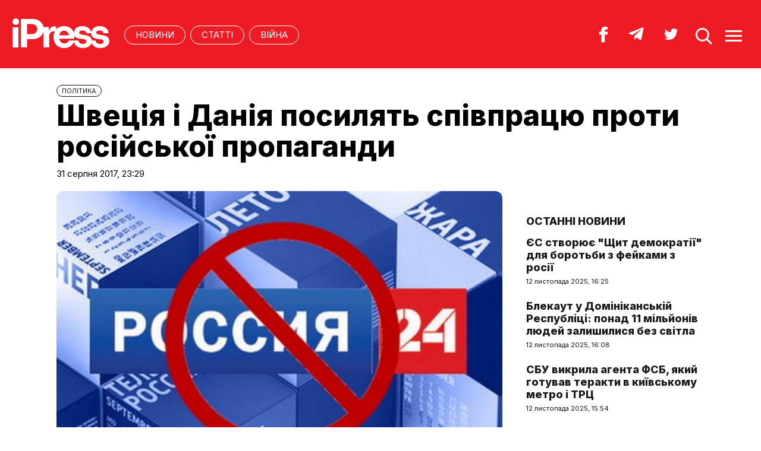

--- FILE ---
content_type: text/html; charset=UTF-8
request_url: https://ipress.ua/news/shvetsiya_i_daniya_posylyat_spivpratsyu_proty_rosiyskoi_propagandy_224004.html
body_size: 9684
content:
<!DOCTYPE html>
<html lang="uk">
<head>
<meta http-equiv="Content-Type" content="text/html; charset=UTF-8" />
<title>Швеція і Данія посилять співпрацю проти російської пропаганди - iPress.ua </title>
<meta name="description" content="Глави оборонних відомств Швеції і Данії висловили стурбованість ситуацією з безпекою в Балтійському регіоні">
<meta name="keywords" content="новини, статті, Швеції, Данії, йдеться, Міноборони, безпекою, Балтійському">
<meta name="robots" content="index, follow">
<link rel="canonical" href="https://ipress.ua/news/shvetsiya_i_daniya_posylyat_spivpratsyu_proty_rosiyskoi_propagandy_224004.html" />
<link rel="alternate" hreflang="uk_UA" href="https://ipress.ua/news/shvetsiya_i_daniya_posylyat_spivpratsyu_proty_rosiyskoi_propagandy_224004.html" />
<link rel="apple-touch-icon" sizes="180x180" href="/apple-touch-icon.png?v=2.0.1">
<link rel="icon" type="image/png" sizes="32x32" href="/favicon-32x32.png?v=2.0.1">
<link rel="icon" type="image/png" sizes="16x16" href="/favicon-16x16.png?v=2.0.1">
<link rel="manifest" href="/site.webmanifest?v=2.0.1">
<link rel="mask-icon" href="/safari-pinned-tab.svg?v=2.0.1" color="#ed1c24">
<link rel="shortcut icon" href="/favicon.ico?v=2.0.1">
<meta name="msapplication-TileColor" content="#da532c">
<meta name="theme-color" content="#ffffff">
<meta name="twitter:card" content="summary_large_image">
<meta name="twitter:site" content="@IPressUA">
<meta name="twitter:creator" content="@IPressUA">
<meta name="twitter:title" content="Швеція і Данія посилять співпрацю проти російської пропаганди - iPress.ua ">
<meta name="twitter:description" content="Глави оборонних відомств Швеції і Данії висловили стурбованість ситуацією з безпекою в Балтійському регіоні">
<meta name="twitter:image:src" content="https://ipress.ua/media/gallery/full/p/r/propaganda_944f8.jpg" />
<meta property="og:title" content="Швеція і Данія посилять співпрацю проти російської пропаганди" />
<meta property="og:type" content="article" />
<meta property="og:url" content="https://ipress.ua/news/shvetsiya_i_daniya_posylyat_spivpratsyu_proty_rosiyskoi_propagandy_224004.html"/>
<meta property="og:image" content="https://ipress.ua/media/gallery/full/p/r/propaganda_944f8.jpg" />

<meta property="og:description" content="Глави оборонних відомств Швеції і Данії висловили стурбованість ситуацією з безпекою в Балтійському регіоні"/>
<meta property="og:site_name" content="ipress.ua" />
<meta property="article:publisher" content="https://www.facebook.com/Ipressua" />
<meta property="fb:admins" content="100001444729428"/>
<meta property="fb:app_id" content="727655060604141"/>

<link rel="alternate" type="application/rss+xml" title="RSS 2.0" href="https://ipress.ua/rss/export.rss" />
<meta name="viewport" content="width=device-width,initial-scale=1,maximum-scale=1,user-scalable=yes">
<link rel="preconnect" href="https://fonts.googleapis.com">
<link rel="preconnect" href="https://fonts.gstatic.com" crossorigin>
<link href="https://fonts.googleapis.com/css2?family=Inter:wght@400;800&display=swap" rel="stylesheet">
<link rel="stylesheet" href="/css/index.css?v=202305261720">
<script src="/js/jquery-3.4.1.min.js"></script> 
<script src="/js/common.js?v=202301061030"></script>

<style>#google_pedestal_container {display: none;} .google-auto-placed {display: none;} #mys-wrapper{display: none;}</style>


<script>
(function(i,s,o,g,r,a,m){i['GoogleAnalyticsObject']=r;i[r]=i[r]||function(){
(i[r].q=i[r].q||[]).push(arguments)},i[r].l=1*new Date();a=s.createElement(o),
m=s.getElementsByTagName(o)[0];a.async=1;a.src=g;m.parentNode.insertBefore(a,m)
})(window,document,'script','//www.google-analytics.com/analytics.js','ga');
ga('create', 'UA-32197939-1', 'ipress.ua');
ga('require', 'displayfeatures');
ga('send', 'pageview');
</script>
<!-- Google Tag Manager -->
<script>(function(w,d,s,l,i){w[l]=w[l]||[];w[l].push({'gtm.start':
new Date().getTime(),event:'gtm.js'});var f=d.getElementsByTagName(s)[0],
j=d.createElement(s),dl=l!='dataLayer'?'&l='+l:'';j.async=true;j.src='https://www.googletagmanager.com/gtm.js?id='+i+dl;f.parentNode.insertBefore(j,f);
})(window,document,'script','dataLayer','GTM-PTSSR4V');</script>
<!-- End Google Tag Manager -->
</head>
<body>
<div class="section_header">
	<div class="container_main">
		<div class="header_wrapper">
			<div class="header_logo"><a href="https://ipress.ua/"><img src="/i/ipress_logo.svg" alt="iPress"/></a></div>
			<div class="header_menu">
				<ul class="top_menu" style="text-align-last:unset;">
					<li class="top_menu_item"> <a href="https://ipress.ua/news">НОВИНИ</a> </li>
					<li class="top_menu_item"> <a href="https://ipress.ua/articles">СТАТТІ</a> </li>
					
    <li class="top_menu_item"> <a href="https://ipress.ua/topthemes/viyna-v-ukrayini/">Війна</a> </li>

	

				</ul>
			</div>
			<div class="header_buttons">
				<a href="https://www.facebook.com/Ipressua" target="_blank" class="header_button_item"><img alt="Facebook iPress" title="Facebook iPress" src="/i/ico_p_fb_w.svg"></a>
				<a href="https://t.me/iPressUAUA" target="_blank" class="header_button_item"><img alt="Telegram iPress" title="Telegram iPress" src="/i/ico_p_telegram_w.svg"></a>
				<a href="https://twitter.com/IPressUA" target="_blank" class="header_button_item"><img alt="Twitter iPress" title="Twitter iPress" src="/i/ico_p_twitter_w.svg"></a>
				<a href="javascript:void(0);" onclick="return false;" class="header_button_item search-link"><img alt="search" src="/i/ico_p_search.svg"></a>
				<a href="javascript:void(0);" onclick="return false;" class="header_button_item menu-link"><img alt="menu" src="/i/ico_p_menu.svg"></a>
			</div>
			<style>
			@media screen and (max-width: 580px) {
				.header_buttons a.header_button_item:nth-child(3) { display: none; }
				.header_buttons a.header_button_item { margin-right: 0; }
			}
			</style>
		</div>
	</div>
</div>

<!-- menu b -->
<div class="modal_menu modal_local">
	<div class="container_main">
		<div class="modal_menu_button close-link-menu"> <a onclick="return false;" href="javascript:void(0);"><img alt="close" src="/i/ico_p_close.svg"></a> </div>
	</div>
	<div class="container_main container_main_menu">
		<div class="container_main_menu container_main_menu_item container_main_menu_item_bg">
			<div class="container_main_menu_title">Матеріали:</div>
			<ul class="top_menu">
				<li class="top_menu_item"> <a href="https://ipress.ua/news">НОВИНИ</a> </li>
				<li class="top_menu_item"> <a href="https://ipress.ua/articles">СТАТТІ</a> </li>
			</ul>
		</div>
		<div class="container_main_menu container_main_menu_item">
			<div class="container_main_menu_title">Теми:</div>
			<ul class="top_menu">
				
    <li class="top_menu_item"> <a href="https://ipress.ua/topthemes/viyna-v-ukrayini/">Війна</a> </li>

	

			</ul>
		</div>
		<div class="container_main_menu container_main_menu_item">
			<ul class="services_menu">
					<li class="services_menu_item"> <a href="https://ipress.ua/redaktsiya/">Редакція</a> </li>
                    <li class="services_menu_item"> <a href="https://ipress.ua/reklama/">Реклама</a> </li>
					<li class="services_menu_item"> <a href="https://ipress.ua/pravyla-korystuvannya-saytom/">Правила користування</a> </li>
					<li class="services_menu_item"> <a href="https://ipress.ua/dogovir-pro-korystuvannya-saytom/">Договір про користування</a> </li>
				</ul>
		</div>
		<div class="container_main_menu container_main_menu_item">
			<div class="social_buttons">
				<div>
					<a href="https://www.facebook.com/Ipressua" target="_blank" class="social_button_item"><img alt="Facebook iPress" title="Facebook iPress" src="/i/ico_p_fb_w.svg"></a>
					<a href="https://t.me/iPressUAUA" target="_blank" class="social_button_item"><img alt="Telegram iPress" title="Telegram iPress" src="/i/ico_p_telegram_w.svg"></a>
					<a href="https://twitter.com/IPressUA" target="_blank" class="social_button_item"><img alt="Twitter iPress" title="Twitter iPress" src="/i/ico_p_twitter_w.svg"></a>
				</div>
			</div>
		</div>
	</div>
</div>
<!-- menu e -->

<!-- search b -->
<div class="modal modal_search modal_local">
	<div class="container_main">
		<div class="modal_menu_button close-link-search"> <a onclick="return false;" href="javascript:void(0);"><img alt="close" src="/i/ico_p_close.svg"></a> </div>
	</div>
	<div class="container_main container_main_menu">
		<div class="search_container">
			<form action='/search/' method='get'>
				<div class="search_form">
					<div><input class="search_field" type="text" id='q' name='q' value="" placeholder="Що ви шукаєте?"></div>
					<div><input class="search_button" type="submit" value="ЗНАЙТИ"></div>
				</div>
			</form>
		</div>
	</div>
</div>
<!-- search e -->
<div class="section_main">
	<div class="container_main container_main_news">
		<div class="container_news_body">
			<article class="post">
				<header class="post_header">
					<div class="post_tags"><a href="/politics/">ПОЛІТИКА</a></div>
					<h1 class="post_title">Швеція і Данія посилять співпрацю проти російської пропаганди</h1>
					<div class="post_date">31 серпня 2017, 23:29</div>
				</header>
				<div class="post_content_wrapper">
					<div class="post_content">

						<div class="post_img"><img src="/media/gallery/full/p/r/propaganda_944f8.jpg" width="920" height="575" alt="Швеція і Данія посилять співпрацю проти російської пропаганди" title="Швеція і Данія посилять співпрацю проти російської пропаганди">
							<div class="post_img_description">
								<div class="post_img_source">Ілюстрація: obozrevatel.com</div>
							</div>
						</div>
						<div class="post_subtitle">Глави оборонних відомств Швеції і Данії висловили стурбованість ситуацією з безпекою в Балтійському регіоні</div>

						<aside class="social_buttons_wrapper">
							<div class="social_buttons">
								<a href="https://www.facebook.com/sharer.php?u=https://ipress.ua/news/shvetsiya_i_daniya_posylyat_spivpratsyu_proty_rosiyskoi_propagandy_224004.html" target="_blank" class="social_button_item fb__btn"><img alt="facebook" src="/i/ico_p_fb.svg"></a>
								<a href="https://twitter.com/share?url=https://ipress.ua/news/shvetsiya_i_daniya_posylyat_spivpratsyu_proty_rosiyskoi_propagandy_224004.html&text=Швеція і Данія посилять співпрацю проти російської пропаганди" target="_blank" class="social_button_item tw__btn"><img alt="twitter" src="/i/ico_p_twitter.svg"></a>
								<a href="https://telegram.me/share/url?url=https://ipress.ua/news/shvetsiya_i_daniya_posylyat_spivpratsyu_proty_rosiyskoi_propagandy_224004.html&text=Швеція і Данія посилять співпрацю проти російської пропаганди" target="_blank" class="social_button_item tg__btn"><img alt="telegram" src="/i/ico_p_telegram.svg"></a>
							</div>
						</aside>

						<div class="post_text">
							<p>
	Глави Міноборони Швеції і Данії Петер Хультквіст і Клаус Йорт Фредеріксен висловились за посилення співпраці між двома країнами в рамках боротьби з російською пропагандою.</p>
<p>
	&quot;Дії Росії в низці випадків викликають тривогу... Але також існує так звана гібридна боротьба, що включає в себе різні види кібератак, дезінформації та фейкових новин, які створюють в суспільстві занепокоєння&quot;, - йдеться у спільній статті глав Міноборони обох країн, опублікованій спочатку у шведській пресі, а потім - на сайті шведського уряду, повідомляє &quot;<a href="https://ipress.ua/go/aHR0cHM6Ly91YS4xMTIudWEvc3ZpdC9zaHZldHNpaWEtaS1kYW5paWEtcG9zeWxpYXQtc3BpdnByYXRzaXUtcHJvdHktcm9zaWlza29pLXByb3BhaGFuZHktNDA4OTY3Lmh0bWw=" target="_blank" >112</a>&quot;.</p>
<p>
	&quot;Коли ми не можемо чітко відрізнити фальшиві новини та дезінформацію від правди і дійсності, ми починаємо відчувати себе все більш невпевнено&quot;, - йдеться в статті.</p>
<p>
	&quot;(Обидві наші країни) в різних формах піддавалися подібному впливу (спробам дезінформації), ось чому ми хочемо краще захищати наше суспільство саме в цій сфері. Тут ми і будемо нарощувати співпрацю&quot;, - зазначили автори статті.</p>
<p>
	Крім того глави Міноборони Швеції і Данії висловили стурбованість ситуацією з безпекою в Балтійському регіоні.</p>
<p>
	&quot;Так як ситуація з безпекою в безпосередній близькості від нашої території погіршується, співробітництво у сфері оборони також виявляється в центрі уваги. Ми переконані, що співпраця між нашими країнами може сприяти збереженню стабільності і свободи Балтійського регіону&quot;, - йдеться в статті.</p>
<p style="text-align: justify;">
	Нагадаємо, що свого часу виборчий штаб тоді ще кандидата в президенти Франції Еммануеля Макрона&nbsp;<a href="https://ipress.ua/news/shtab_makrona_vidmovyv_v_akredytatsii_propagandystskym_rosiyskym_zmi_208305.html" style="border-bottom: 1px solid rgba(220, 1, 35, 0.5);">відмовив в акредитації російським ЗМІ Russia Today і Sputnik</a>.</p>
<p style="text-align: justify;">
	Згодом, у травні 2017 року Макрон, виступаючи на спільній прес-конференції з президентом Росії Володимиром Путіним, назвав <a href="https://ipress.ua/news/makron_na_preskonferentsii_z_putinym_nazvav_russia_today_organom_brehlyvoi_propagandy_212701.html">телеканал Russia Today</a> та інформаційне агентство Sputnik &quot;органами брехливої ​​пропаганди&quot;.</p>

							
						</div>

						<div id="candyplace_redN"><div class="r40918"></div>
<script>
    (function() {
        var container = (function() {
                var informers = document.getElementsByClassName('r40918'),
                    len = informers.length;
                return len ? informers[len - 1] : null;
            })(),
            idn = (function() {
                var i, num, idn = '', chars = "abcdefghiklmnopqrstuvwxyz",
                    len = Math.floor((Math.random() * 2) + 4);
                for (i = 0; i < len; i++) {
                    num = Math.floor(Math.random() * chars.length);
                    idn += chars.substring(num, num + 1);
                }
                return idn;
            })();
        container.id = idn;

        var script = document.createElement('script');
        script.className = 's40918';
        script.src = 'https://mediabrama.com/ua/jj/40918/?v=1';
        script.dataset.idn = idn;
        container.appendChild(script);
    })();
</script></div>

						<div class="post_tags post_tags_bottom"><a href="https://ipress.ua/tags/Швеція/">Швеція</a><a href="https://ipress.ua/tags/Данія/">Данія</a><a href="https://ipress.ua/tags/пропаганда/">пропаганда</a></div>

						<div class="social_buttons social_buttons_bottom">
							<a href="https://www.facebook.com/sharer.php?u=https://ipress.ua/news/shvetsiya_i_daniya_posylyat_spivpratsyu_proty_rosiyskoi_propagandy_224004.html" target="_blank" class="social_button_item fb__btn"><img alt="facebook" src="/i/ico_p_fb.svg"></a>
							<a href="https://twitter.com/share?url=https://ipress.ua/news/shvetsiya_i_daniya_posylyat_spivpratsyu_proty_rosiyskoi_propagandy_224004.html&text=Швеція і Данія посилять співпрацю проти російської пропаганди" target="_blank" class="social_button_item tw__btn"><img alt="twitter" src="/i/ico_p_twitter.svg"></a>
							<a href="https://telegram.me/share/url?url=https://ipress.ua/news/shvetsiya_i_daniya_posylyat_spivpratsyu_proty_rosiyskoi_propagandy_224004.html&text=Швеція і Данія посилять співпрацю проти російської пропаганди" target="_blank" class="social_button_item tg__btn"><img alt="telegram" src="/i/ico_p_telegram.svg"></a>
						</div>

						<aside class="post_topics">
    <div class="post_topics_title">ЧИТАЙТЕ ТАКОЖ:</div>
    <ul>
        
        <li><a href="https://ipress.ua/news/daniya_ogolosyla_novyy_paket_viyskovoi_dopomogy_ukraini_378622.html">Данія оголосила новий пакет військової допомоги Україні</a></li>
        
        <li><a href="https://ipress.ua/news/yevropeyski_partnery_vidvidayut_ukrainu_dlya_obgovorennya_planu_vstupu_do_yes__politico_378616.html">Європейські партнери відвідають Україну для обговорення плану вступу до ЄС – Politico</a></li>
        
        <li><a href="https://ipress.ua/news/u_shvetsii_oblyv_farboyu_villu_rosiyskoi_delegatsii_378520.html">У Швеції облив фарбою віллу російської делегації</a></li>
        
        <li><a href="https://ipress.ua/news/ukraina_otrymaie_gripen_vyrobnytstvo_vynyshchuvachiv_lokalizuyut_z_2033_roku_378482.html">Україна отримає Gripen: виробництво винищувачів локалізують з 2033 року

</a></li>
        
        <li><a href="https://ipress.ua/news/u_shvetsii_cherez_nevidomi_drony_zupynyaly_robotu_aeroportu_378450.html">У Швеції через невідомі дрони зупиняли роботу аеропорту</a></li>
        
    </ul>
</aside>

					</div>

					<script>$("article.post .post_content .post_text p:eq(2)").after('<blockquote><p><em>Підпишіться на наш новий телеграм-канал <a href="https://t.me/+vmbVXs5sw-BkZjNi" target="_blank">iPress&nbsp;|&nbsp;Міжнародна преса українською</a> де ми трохи виходимо за рамки і показуємо більше, ніж на сайті. Ставайте частиною розумної спільноти!</em></p></blockquote>');</script>

					<aside class="container_news_side">

						<div class="news_grid_side">
    <div class="section_title"><div><a href="https://ipress.ua/news">Останні новини</a></div></div>
    <div class="news_grid_wrapper">
        
        <div class="article_news">
            <div class="article_title"><a href="https://ipress.ua/news/yes_stvoryuie_shchyt_demokratii_dlya_borotby_z_feykamy_z_rosii_378651.html">ЄС створює "Щит демократії" для боротьби з фейками з росії</a></div>
            <div class="article_date article_date">12 листопада 2025, 16:25</div>
        </div>
        
        <div class="article_news">
            <div class="article_title"><a href="https://ipress.ua/news/blekaut_u_dominikanskiy_respublitsi_ponad_11_milyoniv_lyudey_zalyshylysya_bez_svitla_378650.html">Блекаут у Домініканській Республіці: понад 11 мільйонів людей залишилися без світла
</a></div>
            <div class="article_date article_date">12 листопада 2025, 16:08</div>
        </div>
        
        <div class="article_news">
            <div class="article_title"><a href="https://ipress.ua/news/sbu_vykryla_agenta_fsb_yakyy_gotuvav_terakty_v_kyivskomu_metro_i_trts_378649.html">СБУ викрила агента ФСБ, який готував теракти в київському метро і ТРЦ
</a></div>
            <div class="article_date article_date">12 листопада 2025, 15:54</div>
        </div>
        
        <div class="article_news">
            <div class="article_title"><a href="https://ipress.ua/news/u_pentagoni_obgovoryuvaly_skorochennya_kontyngentu_ssha_v_baltii__kongresmen_378648.html">У Пентагоні обговорювали скорочення контингенту США в Балтії — конгресмен

</a></div>
            <div class="article_date article_date">12 листопада 2025, 15:33</div>
        </div>
        
        <div class="article_news">
            <div class="article_title"><a href="https://ipress.ua/news/brytaniya_vydilyt_ponad_17_milyoniv_na_vidnovlennya_energetyky_ukrainy_378647.html">Британія виділить понад $17 млн на відновлення енергетики України

</a></div>
            <div class="article_date article_date">12 листопада 2025, 15:11</div>
        </div>
        
        <div class="article_news">
            <div class="article_title"><a href="https://ipress.ua/news/venesuela_ogolosyla_masshtabnu_viyskovu_mobilizatsiyu_pislya_prybuttya_avianostsya_ssha_do_karybskogo_morya_378645.html">Венесуела оголосила "масштабну військову мобілізацію" після прибуття авіаносця США до Карибського моря</a></div>
            <div class="article_date article_date">12 листопада 2025, 14:55</div>
        </div>
        
        <div class="article_news">
            <div class="article_title"><a href="https://ipress.ua/news/figuranta_tenora_vidpravyly_pid_vartu_pid_zastavu_378646.html">Фігуранта Тенора відправили під варту під заставу</a></div>
            <div class="article_date article_date">12 листопада 2025, 14:33</div>
        </div>
        
        <div class="article_news">
            <div class="article_title"><a href="https://ipress.ua/news/radnyk_premiera_brytanii_namagavsya_nalagodyty_kontakt_iz_kremlem__ft_378644.html">Радник прем'єра Британії намагався налагодити контакт із кремлем – FT</a></div>
            <div class="article_date article_date">12 листопада 2025, 14:07</div>
        </div>
        
        <div class="article_news">
            <div class="article_title"><a href="https://ipress.ua/news/nimechchyna_nadaie_ukraini_dodatkovi_40_mln_zymovoi_dopomogy_378642.html">Німеччина надає Україні додаткові €40 млн зимової допомоги</a></div>
            <div class="article_date article_date">12 листопада 2025, 13:53</div>
        </div>
        
        <div class="article_news">
            <div class="article_title"><a href="https://ipress.ua/news/frantsuzki_kompanii_gotovi_vyroblyaty_novu_zbroyu_v_ukraini_378641.html">Французькі компанії готові виробляти нову зброю в Україні</a></div>
            <div class="article_date article_date">12 листопада 2025, 13:35</div>
        </div>
        
    </div>
</div>

					</aside>

				</div>
			</article>
		</div>
	</div>
</div>

<div class="section_main section_main_aside">
    <div class="container_main">
        <div class="container_section">
            <div class="section_title"><h3><a href="https://ipress.ua/articles">Останні матеріали</a></h3></div>
            <div class="articles_grid_wrapper articles_grid_wrapper_last">
                
                <div class="article article_story_grid">
                    <div class="article_body">
                        <div class="article_media"> <img src="/media/gallery/intxt/2/other/2_dc084.jpg" alt="Найважча зима України. Донбас у небезпеці, тож Європа має тиснути на росію вже зараз – Джек Вотлінг" title="Найважча зима України. Донбас у небезпеці, тож Європа має тиснути на росію вже зараз – Джек Вотлінг" class="article_img" width="640" height="400"> </div>
                        <div class="article_content">
                            <div class="article_tags"><span>Політика</span></div>
                            <div class="article_title"><a href="https://ipress.ua/articles/nayvazhcha_zyma_ukrainy_donbas_u_nebezpetsi_tozh_yevropa_maie_tysnuty_na_rosiyu_vzhe_zaraz__dzhek_votling_378643.html">Найважча зима України. Донбас у небезпеці, тож Європа має тиснути на росію вже зараз – Джек Вотлінг</a></div>
                            <div class="article_date"><a href="/editor/19327">Переклад iPress</a> – 12 листопада 2025, 12:36</div>
                        </div>
                    </div>
                </div>
                
                <div class="article article_story_grid">
                    <div class="article_body">
                        <div class="article_media"> <img src="/media/gallery/intxt/2/other/2_e3008.jpg" alt="Рої перемагають титанів? Холодна війна штучного інтелекту, яка змінить все – Wall Street Journal" title="Рої перемагають титанів? Холодна війна штучного інтелекту, яка змінить все – Wall Street Journal" class="article_img" width="640" height="400"> </div>
                        <div class="article_content">
                            <div class="article_tags"><span>Технології</span></div>
                            <div class="article_title"><a href="https://ipress.ua/articles/roi_peremagayut_tytaniv_holodna_viyna_shtuchnogo_intelektu_yaka_zminyt_vse__wall_street_journal_378624.html">Рої перемагають титанів? Холодна війна штучного інтелекту, яка змінить все – Wall Street Journal</a></div>
                            <div class="article_date"><a href="/editor/19327">Переклад iPress</a> – 12 листопада 2025, 00:45</div>
                        </div>
                    </div>
                </div>
                
                <div class="article article_story_grid">
                    <div class="article_body">
                        <div class="article_media"> <img src="/media/gallery/intxt/2/other/2_f44b6.jpg" alt="За лаштунками кризи "Фідеш". Як Орбан використав Україну для боротьби з опозиційним Мадяром – Direkt36 " title="За лаштунками кризи "Фідеш". Як Орбан використав Україну для боротьби з опозиційним Мадяром – Direkt36 " class="article_img" width="640" height="400"> </div>
                        <div class="article_content">
                            <div class="article_tags"><span>Політика</span></div>
                            <div class="article_title"><a href="https://ipress.ua/articles/za_lashtunkamy_kryzy_fidesh_yak_orban_vykorystav_ukrainu_dlya_borotby_z_opozytsiynym_madyarom__direkt36_378602.html">За лаштунками кризи "Фідеш". Як Орбан використав Україну для боротьби з опозиційним Мадяром – Direkt36 </a></div>
                            <div class="article_date"><a href="/editor/19327">Переклад iPress</a> – 11 листопада 2025, 14:29</div>
                        </div>
                    </div>
                </div>
                
                <div class="article article_story_grid">
                    <div class="article_body">
                        <div class="article_media"> <img src="/media/gallery/intxt/1/other/1_04588.jpg" alt="ТОП-6 кращих хостингів України: швидкість, надійність і трішки здорового глузду" title="ТОП-6 кращих хостингів України: швидкість, надійність і трішки здорового глузду" class="article_img" width="640" height="400"> </div>
                        <div class="article_content">
                            <div class="article_tags"><span>Технології</span></div>
                            <div class="article_title"><a href="https://ipress.ua/articles/top6_krashchyh_hostyngiv_ukrainy_shvydkist_nadiynist_i_trishky_zdorovogo_gluzdu_378601.html">ТОП-6 кращих хостингів України: швидкість, надійність і трішки здорового глузду</a></div>
                            <div class="article_date">11 листопада 2025, 14:24</div>
                        </div>
                    </div>
                </div>
                
                <div class="article article_story_grid">
                    <div class="article_body">
                        <div class="article_media"> <img src="/media/gallery/intxt/1/other/1_f523d.jpg" alt="Естетика: прикордонний контроль. Мистецтво може нести потужний геополітичний заряд – Едвард Лукас" title="Естетика: прикордонний контроль. Мистецтво може нести потужний геополітичний заряд – Едвард Лукас" class="article_img" width="640" height="400"> </div>
                        <div class="article_content">
                            <div class="article_tags"><span>Політика</span></div>
                            <div class="article_title"><a href="https://ipress.ua/articles/estetyka_prykordonnyy_kontrol_mystetstvo_mozhe_nesty_potuzhnyy_geopolitychnyy_zaryad__edvard_lukas_378577.html">Естетика: прикордонний контроль. Мистецтво може нести потужний геополітичний заряд – Едвард Лукас</a></div>
                            <div class="article_date"><a href="/editor/19327">Переклад iPress</a> – 11 листопада 2025, 11:11</div>
                        </div>
                    </div>
                </div>
                
                <div class="article article_story_grid">
                    <div class="article_body">
                        <div class="article_media"> <img src="/media/gallery/intxt/4/other/4_70472.jpg" alt="Війна далекої дії. Удари по енергетиці рф, бої за Покровськ, чому Patriot гірший за SAMP/T – Том Купер та Дональд Гілл" title="Війна далекої дії. Удари по енергетиці рф, бої за Покровськ, чому Patriot гірший за SAMP/T – Том Купер та Дональд Гілл" class="article_img" width="640" height="400"> </div>
                        <div class="article_content">
                            <div class="article_tags"><span>Політика</span></div>
                            <div class="article_title"><a href="https://ipress.ua/articles/viyna_dalekoi_dii_udary_po_energetytsi_rf_boi_za_pokrovsk_chomu_patriot_girshyy_za_sampt__tom_kuper_ta_donald_gill_378576.html">Війна далекої дії. Удари по енергетиці рф, бої за Покровськ, чому Patriot гірший за SAMP/T – Том Купер та Дональд Гілл</a></div>
                            <div class="article_date"><a href="/editor/19327">Переклад iPress</a> – 11 листопада 2025, 00:58</div>
                        </div>
                    </div>
                </div>
                
                <div class="article article_story_grid">
                    <div class="article_body">
                        <div class="article_media"> <img src="/media/gallery/intxt/1/other/1_0bf6c.jpg" alt="Майбутнє світового порядку. Співпраця між США, Японією та Європою в епоху стратегічного суперництва – CEPA" title="Майбутнє світового порядку. Співпраця між США, Японією та Європою в епоху стратегічного суперництва – CEPA" class="article_img" width="640" height="400"> </div>
                        <div class="article_content">
                            <div class="article_tags"><span>Політика</span></div>
                            <div class="article_title"><a href="https://ipress.ua/articles/maybutnie_svitovogo_poryadku_spivpratsya_mizh_ssha_yaponiieyu_ta_yevropoyu_v_epohu_strategichnogo_supernytstva__cepa_378560.html">Майбутнє світового порядку. Співпраця між США, Японією та Європою в епоху стратегічного суперництва – CEPA</a></div>
                            <div class="article_date"><a href="/editor/19327">Переклад iPress</a> – 10 листопада 2025, 15:51</div>
                        </div>
                    </div>
                </div>
                
                <div class="article article_story_grid">
                    <div class="article_body">
                        <div class="article_media"> <img src="/media/gallery/intxt/1/other/1_e4985.jpg" alt="Фонд Heritage Foundation переходить від MAGA до MEGA. Він має намір зробити великими поплічників кремля і в Європі – Politico" title="Фонд Heritage Foundation переходить від MAGA до MEGA. Він має намір зробити великими поплічників кремля і в Європі – Politico" class="article_img" width="640" height="400"> </div>
                        <div class="article_content">
                            <div class="article_tags"><span>Політика</span></div>
                            <div class="article_title"><a href="https://ipress.ua/articles/fond_heritage_foundation_perehodyt_vid_maga_do_mega_vin_maie_namir_zrobyty_velykymy_poplichnykiv_kremlya_i_v_yevropi__politico_378547.html">Фонд Heritage Foundation переходить від MAGA до MEGA. Він має намір зробити великими поплічників кремля і в Європі – Politico</a></div>
                            <div class="article_date"><a href="/editor/19327">Переклад iPress</a> – 10 листопада 2025, 12:08</div>
                        </div>
                    </div>
                </div>
                
                <div class="button_wrapper"><a href="https://ipress.ua/articles" class="button button_more"><span class="button__text">Більше публікацій</span></a></div>
            </div>
        </div>
    </div>
</div>
<div class="section_footer">
	<div class="container_main">
		<div class="footer_wrapper">
			<div class="header_logo"><img src="/i/ipress_logo.svg" alt="iPress"></div>
			<div class="footer_copy">
				<p>© 2024 iPress</p>
				<p>За повного чи часткового використання текстів та зображень чи за будь-якого іншого поширення інформації «iPress» гіперпосилання на сайт <u><a href="https://ipress.ua/">iPress.ua</a></u> є обов'язковим</p>
				<p>Будь-яке копiювання, публiкацiя, передрук чи наступне поширення iнформацiї, що мiстить посилання на «Iнтерфакс-Україна», суворо забороняється</p>
			</div>
			<ul class="footer_menu">
					<li class="footer_menu_item"> <a href="https://ipress.ua/redaktsiya/">Редакція</a> </li>
                    <li class="footer_menu_item"> <a href="https://ipress.ua/reklama/">Реклама</a> </li>
					<li class="footer_menu_item"> <a href="https://ipress.ua/pravyla-korystuvannya-saytom/">Правила користування</a> </li>
					<li class="footer_menu_item"> <a href="https://ipress.ua/dogovir-pro-korystuvannya-saytom/">Договір про користування</a> </li>
				</ul>
			<ul class="footer_social_menu">
				
        <li class="footer_social_menu_item"> <a href="https://www.facebook.com/Ipressua" rel="nofollow" target="_blank">Facebook</a> </li>
        <li class="footer_social_menu_item"> <a href="https://t.me/iPressUAUA" rel="nofollow" target="_blank">Telegram</a> </li>
        <li class="footer_social_menu_item"> <a href="https://twitter.com/IPressUA" rel="nofollow" target="_blank">Twitter</a> </li>
        <li class="footer_social_menu_item"> <a href="https://ipress.ua/rss/export.rss" target="_blank">RSS</a> </li>
    
			</ul>
		</div>
	</div>
</div>

<!-- Google Tag Manager (noscript) -->
<noscript><iframe src="https://www.googletagmanager.com/ns.html?id=GTM-PTSSR4V" height="0" width="0" style="display:none;visibility:hidden"></iframe></noscript>
<!-- End Google Tag Manager (noscript) -->		

<script type="text/javascript"></script>
<script defer src="https://static.cloudflareinsights.com/beacon.min.js/vcd15cbe7772f49c399c6a5babf22c1241717689176015" integrity="sha512-ZpsOmlRQV6y907TI0dKBHq9Md29nnaEIPlkf84rnaERnq6zvWvPUqr2ft8M1aS28oN72PdrCzSjY4U6VaAw1EQ==" data-cf-beacon='{"version":"2024.11.0","token":"3c8b2d4a0944488fbb457fd81df4047e","r":1,"server_timing":{"name":{"cfCacheStatus":true,"cfEdge":true,"cfExtPri":true,"cfL4":true,"cfOrigin":true,"cfSpeedBrain":true},"location_startswith":null}}' crossorigin="anonymous"></script>
</body>
</html>

--- FILE ---
content_type: text/css
request_url: https://ipress.ua/css/index.css?v=202305261720
body_size: 6201
content:
@charset "UTF-8";
:root {
  --red: #ed1c24;
  --lightred: #ffe8e8;
}
html, body, div, span, applet, object, iframe, h1, h2, h3, h4, h5, h6, p, blockquote, pre, a, abbr, acronym, address, big, cite, code, del, dfn, em, img, ins, kbd, q, s, samp, strike, strong, tt, var, b, u, i, center, dl, dt, dd, ol, ul, li, fieldset, form, label, legend, table, caption, tbody, tfoot, thead, tr, th, td {
  margin: 0;
  padding: 0;
  border: 0;
  outline: 0;
  font-size: 100%;
  vertical-align: baseline;
  background: transparent;
}
*, *:after {
  box-sizing: border-box;
  -webkit-font-smoothing: antialiased;
  -moz-osx-font-smoothing: grayscale;
}
body {
  overflow-x: hidden;
  background: #fff;
  font-family: 'Inter', sans-serif;
  position: relative;
}
blockquote, q {
  quotes: none;
}
ul {
  list-style: none;
}
input {
  vertical-align: middle;
}
table, th, td {
  border: 0 none;
}
table {
  border-collapse: separate;
  border-spacing: 0;
}
th, td {
  padding: 0;
}
caption, th, td {
  text-align: left;
  font-weight: normal;
}
table, td {
  vertical-align: top;
}
th {
  vertical-align: top;
  font-weight: bold;
}
a {
  text-decoration: none;
  color: #1a1a1a;
}
.section_header {
  background: var(--red);
  margin-bottom: 20px;
}
.container_main {
  max-width: 1360px;
  margin-left: auto;
  margin-right: auto;
}
.section_header .container_main {
  padding: 30px 0 30px 0;
}
.header_wrapper {
  display: flex;
  flex-direction: row;
  flex-wrap: nowrap;
  align-items: center;
  padding-left: 20px;
  padding-right: 20px;
}
.header_menu {
  flex-grow: 2;
  overflow: hidden;
}
.header_buttons {
  white-space: nowrap;
}
.header_buttons img {
  vertical-align: bottom;
}
.header_button_item {
  margin-right: 6px;
}
.header_button_item:hover {
  opacity: 0.8;
}
.section_footer {
  background: var(--red);
  color: #fff;
  margin-top: 50px;
}
.footer_wrapper {
  padding-left: 20px;
  padding-right: 20px;
  padding-top: 90px;
  padding-bottom: 90px;
}
.footer_copy {
  font-size: 14px;
  text-align: center;
  padding-top: 20px;
}
.footer_copy p {
  padding: 8px 0;
}
.top_menu {
  font-size: 15px;
  line-height: 1.1em;
  text-transform: uppercase;
  overflow: hidden;
  margin-left: 20px;
  margin-right: 20px;
  font-weight: 400;
  width: calc(100% - 40px);
  white-space: nowrap;
  padding-top: 3px;
  text-align-last: center;
  color: #fff;
}
.top_menu .top_menu_item {
  display: inline-block;
  position: relative;
  padding: 0 2px;
}
.top_menu_item a {
  display: inline-block;
  color: #fff;
  padding: 7px 18px;
  border: #fff 1px solid;
  border-radius: 20px;
}
.top_menu_item_theme a {
  color: var(--red);
  background: #fff;
}
.top_menu_item a:hover {
  opacity: 0.8;
}
.footer_menu {
  font-size: 16px;
  line-height: 1.1em;
  text-transform: uppercase;
  overflow: hidden;
  margin-left: 20px;
  margin-right: 20px;
  font-weight: 400;
  width: calc(100% - 40px);
  padding-top: 3px;
  text-align: center;
  color: #fff;
  padding-top: 20px;
  padding-bottom: 20px;
}
.footer_menu .footer_menu_item {
  display: inline-block;
  position: relative;
  padding: 0 2px;
}
.footer_menu_item a {
  display: inline-block;
  color: #fff;
  padding: 5px 8px;
  border-radius: 20px;
}
.footer_menu_item a:hover {
  opacity: 0.8;
}
.footer_social_menu {
  font-size: 15px;
  font-weight: bold;
  line-height: 1.1em;
  text-transform: uppercase;
  overflow: hidden;
  margin-left: 20px;
  margin-right: 20px;
  width: calc(100% - 40px);
  padding-top: 3px;
  text-align: center;
  color: #fff;
}
.footer_social_menu .footer_social_menu_item {
  display: inline-block;
  position: relative;
  padding: 0 2px;
  margin-bottom: 6px;
}
.footer_social_menu_item a {
  display: inline-block;
  color: var(--red);
  background: #fff;
  padding: 10px 18px 9px 18px;
  border-radius: 20px;
}
.footer_social_menu_item a:hover {
  opacity: 0.8;
}
.footer_social_menu_item_img a {
  padding: 7px 10px;
}
.footer_social_menu_item_img a img {
  position: relative;
  top: 1px;
}
.banner_hor_top {
  max-width: 1360px;
  margin-left: auto;
  margin-right: auto;
  padding: 10px 20px 10px 20px;
}
.banner_hor_mid {
  max-width: 1360px;
  margin-left: auto;
  margin-right: auto;
  padding: 0 20px 0 20px;
  margin-top: 0;
  margin-bottom: 30px;
}
.banner_hor_txt {
  max-width: 1360px;
  margin-left: auto;
  margin-right: auto;
  padding: 0 20px 0 20px;
  margin-top: 20px;
  margin-bottom: 30px;
}
.section_title {
  display: flex;
  align-items: center;
  padding: 10px 20px 15px 20px;
  align-items: center;
  font-size: 18px;
  text-transform: uppercase;
  font-weight: bold;
}
.section_title_big {
  color: var(--red);
  font-size: 32px;
}
.date_title {
  align-items: center;
  padding: 10px 20px 15px 20px;
  align-items: center;
  font-size: 32px;
  text-transform: uppercase;
  font-weight: bold;
}
.section_news .section_title {
  padding-bottom: 5px;
}
.section_news {
  background: var(--lightred);
  padding-top: 20px;
  padding-bottom: 20px;
  margin-bottom: 50px;
}
.section_meme {
  background: var(--lightred);
  padding-top: 20px;
  padding-bottom: 20px;
  margin-bottom: 50px;
}
.section_popular {
  background: var(--red);
  padding-top: 20px;
  padding-bottom: 20px;
  margin-bottom: 50px;
  color: #fff;
}
.container_section .article_story_grid {
  width: 25%;
}
.container_section .article_news_grid {
  width: 25%;
}
.articles_grid_wrapper {
  display: flex;
  flex-direction: row;
  flex-wrap: wrap;
}
.articles_list_wrapper {
  display: flex;
  flex-direction: row;
  flex-wrap: wrap;
}
.article_story_grid {
  padding: 0 20px 0 20px;
  overflow: hidden;
  margin-bottom: 40px;
  position: relative;
}
.article_story_grid .article_media {
  position: relative;
  border-radius: 12px;
  overflow: hidden;
  margin-bottom: 5px;
}
.article_story_grid .article_img {
  width: 100%;
  height: auto;
  vertical-align: bottom;
}
.article_story_grid .article_title {
  font-size: 20px;
  line-height: 1.2em;
  font-weight: 700;
  padding: 8px 0 5px 0;
}
.article_story_grid .article_title a:after {
  position: absolute;
  top: 0;
  right: 0;
  bottom: 0;
  left: 0;
  content: "";
  z-index: 2;
}
.article_story_grid .article_date {
  font-size: 11px;
  line-height: 1.1em;
  color: #111;
  padding: 5px 0 5px 0;
}
.article_story_grid .article_date a {
  font-weight: bold;
}
.article_story_grid .article_body:hover .article_title a {
  opacity: 0.8;
}
.article_story_grid .article_tags {
  font-size: 11px;
  text-transform: uppercase;
  padding: 8px 0 0 0;
  margin-bottom: -5px;
}
.article_story_grid .article_tags > span, .article_story_grid .article_tags > a {
  display: inline-block;
  padding: 2px 8px;
  margin-right: 4px;
  border: #111 1px solid;
  border-radius: 20px;
  margin-bottom: 6px;
}
.article_story_grid .article_tags > span.red, .article_story_grid .article_tags > a.red {
  background: var(--red);
  border: var(--red) 1px solid;
  color: #fff;
}

.article_news_grid .article_title .article_tags {
  font-size: 11px;
  text-transform: uppercase;
	font-weight: 400;
	line-height: 12px;
  padding: 0 0 0 0;
  margin-bottom: 0;
	display: inline-block;
}

.container_news .article_news .article_title .article_tags {
    font-size: 9px;
    text-transform: uppercase;
    font-weight: 400;
    line-height: 12px;
    padding: 0 0 0 0;
    margin-bottom: 0;
	position: relative;
	top: -4px;
    display: inline-block;
}

.container_news .article_news .article_title .article_tags > span, .container_news .article_news .article_title .article_tags > a {
    display: inline-block;
    padding: 1px 8px;
    margin-right: 4px;
    border: #111 1px solid;
    border-radius: 20px;
}

.container_news .article_news .article_title .article_tags > span.red, .container_news .article_news .article_title .article_tags > a.red {
    background: var(--red);
    border: var(--red) 1px solid;
    color: #fff;
}

.article_news_grid .article_title .article_tags > span, .article_news_grid .article_title .article_tags > a {
  display: inline-block;
  padding: 2px 8px;
  margin-right: 4px;
  border: #111 1px solid;
  border-radius: 20px;
}
.article_news_grid .article_title .article_tags > span.red, .article_news_grid .article_title .article_tags > a.red {
  background: var(--red);
  border: var(--red) 1px solid;
  color: #fff;
}

.news_grid_wrapper {
  display: flex;
  flex-direction: row;
  flex-wrap: wrap;
}
.article_news_grid {
  padding: 0 20px 0 20px;
  overflow: hidden;
  margin-bottom: 40px;
  position: relative;
}
.article_news_grid .article_title {
  font-size: 18px;
  line-height: 1.2em;
  font-weight: 700;
  padding: 5px 0 5px 0;
}
.article_news_grid_red .article_title a {
  color: var(--red);
}
.article_news_grid .article_title a:after {
  position: absolute;
  top: 0;
  right: 0;
  bottom: 0;
  left: 0;
  content: "";
  z-index: 2;
}
.article_news_grid .article_date {
  font-size: 11px;
  line-height: 1.1em;
  color: #111;
  padding: 5px 0 5px 0;
}
.article_news_grid .article_date a {
  font-weight: bold;
}
.article_news_grid .article_body:hover .article_title a {
  opacity: 0.8;
}
.article_news_grid .article_date_r, .article_story_grid .article_date_r {
  color: var(--red);
}
.news_grid_wrapper_column {
  width: 50%;
  display: flex;
}
.news_grid_wrapper .news_grid_wrapper_column:last-child {
  flex-wrap: wrap;
}
.news_grid_wrapper .news_grid_wrapper_column:last-child .article_popular_grid {
  width: 50%;
}
.article_news {
  padding: 0;
  overflow: hidden;
  margin-bottom: 20px;
  position: relative;
}
.article_news .article_title {
  font-size: 18px;
  line-height: 1.2em;
  font-weight: 700;
  padding: 0 0 2px 0;
}
.article_news .article_title a:after {
  position: absolute;
  top: 0;
  right: 0;
  bottom: 0;
  left: 0;
  content: "";
  z-index: 2;
}
.article_news .article_date {
  font-size: 11px;
  line-height: 1.1em;
  color: #111;
  padding: 5px 0 5px 0;
}
.article_news .article_date a {
  font-weight: bold;
}
.article_news .article_body:hover .article_title a {
  opacity: 0.8;
}
.article_news .article_date_r {
  color: var(--red);
}
.article_news:hover .article_title a {
  opacity: 0.8;
}
.article_popular_grid {
  padding: 0 20px 0 20px;
  overflow: hidden;
  margin-bottom: 30px;
  position: relative;
}
.article_popular_grid .article_body {
  display: flex;
  align-items: flex-start;
}
.article_popular_grid .article_title {
  font-size: 18px;
  line-height: 1.2em;
  font-weight: 700;
  padding: 5px 0 5px 0;
}
.article_popular_grid .article_title a {
  color: #fff;
}
.article_popular_grid .article_title a:after {
  position: absolute;
  top: 0;
  right: 0;
  bottom: 0;
  left: 0;
  content: "";
  z-index: 2;
}
.article_popular_grid .article_date {
  font-size: 11px;
  line-height: 1.1em;
  color: #fff;
  padding: 5px 0 5px 0;
}
.article_popular_grid .article_date a {
  font-weight: bold;
}
.article_popular_grid .article_body:hover .article_title a {
  opacity: 0.8;
}
.article_popular_grid .article_media {
  margin-right: 6px;
  position: relative;
  top: 3px;
}
.section_popular .section_title a {
  color: #fff;
}
.section_title a:hover {
  opacity: 0.8;
}
.news_grid_wrapper .news_grid_wrapper_column:first-child .article_popular_grid .article_title {
  font-size: 32px;
}
.button_more {
  display: inline-block;
  border: #111 1px solid;
  font-size: 15px;
  line-height: 1.1em;
  text-transform: uppercase;
  color: #111;
  padding: 12px 35px 11px 35px;
  margin: 7px 30px;
  border-radius: 20px;
  text-align: center;
  margin-left: auto;
  margin-right: auto;
}
.button_more:hover {
  opacity: 0.8;
}
.button_wrapper {
  width: 100%;
  text-align: center;
}
.container_main_news {
  max-width: 1130px;
  padding-left: 20px;
  padding-right: 20px;
}
.container_main_text {
  max-width: 1130px;
  padding-left: 20px;
  padding-right: 20px;
}
.container_text_body {
  padding-top: 25px;
}
.post_title {
  font-size: 48px;
  line-height: 1.1em;
  padding: 5px 0 10px 0;
  font-weight: bold;
}
.post_tags {
  font-size: 11px;
  text-transform: uppercase;
  padding: 8px 0 0 0;
  margin-bottom: -5px;
}
.post_tags > span, .post_tags > a {
  display: inline-block;
  padding: 2px 8px;
  margin-right: 4px;
  border: #111 1px solid;
  border-radius: 20px;
  margin-bottom: 6px;
}

.post_tags > span.red, .post_tags > a.red {
  background: var(--red);
  border: var(--red) 1px solid;
  color: #fff;
}

.post_tags > a:hover {
  opacity: 0.8;
}
.post_tags > span.lred, .post_tags > a.lred {
  background: #fff;
  border: var(--red) 1px solid;
  color: var(--red);
}
.post_tags_bottom {
  padding: 16px 0;
}
.post_date {
  font-size: 15px;
  padding-bottom: 20px;
}
.post_content_wrapper {
  display: flex;
  flex-direction: row;
  flex-wrap: wrap;
}
.post_content {
  width: calc(100% - 340px);
  margin-right: 40px;
}
.container_news_side {
  width: 300px;
}
.post_img {
  border-radius: 12px;
  overflow: hidden;
  position: relative;
  margin-bottom: 16px;
}
.post_img img {
  width: 100%;
  height: auto;
  vertical-align: bottom;
}
.post_img_description {
  width: 100%;
  position: absolute;
  left: 0;
  bottom: 0;
  padding: 12px;
  text-align: right;
  font-size: 11px;
  color: #fff;
  text-shadow: 0px 1px 2px rgba(0, 0, 0, 0.25);
}
.post_subtitle {
  font-size: 22px;
  font-weight: bold;
  padding-top: 10px;
  padding-bottom: 10px;
}
.post_text {
  font-size: 19px;
  line-height: 1.3em;
}
.post_text p {
  padding: 10px 0;
}
.post_text:not(.post_text_after) > p:first-child:first-letter {
  float: left;
  font-size: 96px;
  line-height: 106px;
  margin-top: -9px;
  padding-top: 0;
  padding-right: 16px;
  padding-left: 3px;
  font-weight: bold;
  position: relative;
}
.post_content {}
.post_text a {
  color: var(--red);
}
.social_buttons {
  padding-top: 5px;
}
.social_button_item {
  display: inline-block;
  width: 47px;
  height: 47px;
  border-radius: 50%;
  margin: 0 2px 4px 2px;
  overflow: hidden;
  position: relative;
  border: #111 1px solid;
}
.social_button_item:hover {
  opacity: 0.8;
}
.social_buttons_text > div {
  padding-top: 10px;
}
.article_story_grid .article_tags > span.lred, .article_story_grid .article_tags > a.lred {
  background: #fff;
  border: var(--red) 1px solid;
  color: var(--red);
}
.post_author_bottom {
  color: var(--red);
  font-size: 16px;
  font-weight: bold;
  padding: 16px 0;
}
.post_author_bottom a {
  color: var(--red);
}
.social_buttons_bottom {
  padding-top: 0;
  padding-bottom: 20px;
}
.post_topics {
  padding-bottom: 30px;
}
.post_topics_title {
  padding: 10px 0 15px 0;
  font-size: 18px;
  text-transform: uppercase;
  font-weight: bold;
}
.post_topics ul {
  font-size: 19px;
}
.post_topics ul {
  padding: 4px 0 18px 0;
  margin-left: 20px;
  list-style-type: disc;
  color: var(--red);
}
.post_topics ul li {
  padding: 0 0 10px 0;
  font-weight: bold;
}
.post_topics ul li a {
  color: var(--red);
}
.news_grid_side {
  padding-top: 30px;
  padding-bottom: 20px;
}
.news_grid_side .section_title {
  display: flex;
  align-items: center;
  padding: 10px 0 15px 0;
  align-items: center;
  font-size: 18px;
  text-transform: uppercase;
  font-weight: bold;
}
.post_v_header {
  display: flex;
  flex-wrap: wrap;
  padding-top: 20px;
  padding-bottom: 40px;
  max-width: 1360px;
  margin-left: auto;
  margin-right: auto;
}
.post_v_header_content {
  margin-top: 0;
  width: 40%;
  display: flex;
  flex-shrink: 0;
  padding: 20px 20px 20px 20px;
  align-items: center;
  position: relative;
}
.post_v_header_media {
  width: 60%;
  padding-right: 20px;
}
.post_v_header_media_wrapper {
  border-radius: 12px;
  overflow: hidden;
  position: relative;
}
.post_v_header_media_wrapper img {
  width: 100%;
  height: auto;
  vertical-align: bottom;
}
.post_v_side {
  position: absolute;
  bottom: 0;
}
.post_v_header_title .post_title {
  font-size: 36px;
}
.post_top_author_item {
  display: flex;
  align-items: center;
  margin-bottom: 5px;
}
.post_top_author_media {
  width: 65px;
  height: 65px;
  border-radius: 50%;
  overflow: hidden;
}
.post_top_author_media img {
  width: 100%;
  height: auto;
}
.post_top_author_name {
  width: calc(100% - 65px);
}
.post_top_author_name {
  color: var(--red);
  font-weight: bold;
  padding-left: 10px;
}
.post_top_author_name a {
  color: var(--red);
}
.post_top_author {
  padding-bottom: 10px;
}
.post_v_header_title {
  margin-bottom: 50px;
}
.post_photo {
  margin-top: 12px;
  margin-bottom: 12px;
  position: relative;
}
.post_photo img {
  margin-top: 0;
  margin-bottom: 0;
  border-radius: 12px;
  display: block;
  width: 100%;
  height: auto;
  vertical-align: bottom;
}
.post_photo_description {
  font-size: 11px;
  padding-top: 8px;
}
.post_photo_title {
  display: inline-block;
  padding-right: 6px;
}
.post_photo_source {
  display: inline-block;
  color: #888;
}
.post_quote {
  padding-top: 10px;
  margin: 10px 0;
}
.post_quote:before {
  content: '';
  display: block;
  width: 46px;
  height: 31px;
  background: url("../i/ico_quote.svg");
}
.post_quote_text {
  color: var(--red);
  font-size: 24px;
  font-weight: bold;
  line-height: 1.2em;
  padding-top: 12px;
}
.post_quote_author {
  color: var(--red);
  font-size: 19px;
  padding-top: 10px;
}
.post_quote_red {
  display: block;
  padding-top: 10px;
  background: var(--red);
  padding: 22px;
  margin: 28px 0;
  border-radius: 12px;
}
.post_quote_red:before {
  content: '';
  display: block;
  width: 46px;
  height: 31px;
  background: url("../i/ico_quote_red.svg");
}
.post_quote_red .post_quote_text {
  color: #fff;
  font-size: 24px;
  font-weight: bold;
  line-height: 1.2em;
}
.post_quote_red .post_quote_author {
  color: #fff;
  font-size: 19px;
  padding-top: 10px;
}
.section_main_wide .container_main_news {
  max-width: 790px;
  padding-left: 20px;
  padding-right: 20px;
}
.section_main_wide .post_content {
  width: 100%;
  margin-right: 0;
}
.container_grid {
  display: flex;
}
.container_section_body {
  overflow: hidden;
  margin-bottom: 60px;
  position: relative;
  width: calc(100% - 340px);
}
.container_section_side {
  overflow: hidden;
  margin-bottom: 20px;
  position: relative;
  width: 340px;
  padding-left: 20px;
  padding-right: 20px;
}
.container_section_body .articles_grid_wrapper .article_story_grid {
  width: 33.333333%;
}
.container_section_body .articles_grid_wrapper .article_story_grid_pic {
  width: 66.666666%;
}
.pagination {
  font-size: 0;
  padding-left: 1px;
  margin-top: 30px;
  text-align: center;
}
.pagination li {
  display: inline-block;
  font-size: 14px;
  line-height: 33px;
}
.pagination li a, .pagination li > span {
  display: block;
  font-size: 14px;
  min-width: 46px;
  padding-left: 15px;
  padding-right: 15px;
  height: 35px;
  border: #111 1px solid;
  border-radius: 20px;
  text-align: center;
  margin-right: 5px;
  margin-bottom: 5px;
  text-transform: uppercase;
}
.pagination li a:hover {
  opacity: 0.8;
}
.pagination li.e > span {
  border: none;
  min-width: 25px;
}
.pagination li.a a, .pagination li.a > span {
  color: #fff;
  background: var(--red);
  border-color: var(--red);
  z-index: 2;
  position: relative;
}
.container_section_side .section_popular {
  margin-bottom: 10px;
}
.container_section_side .section_popular {
  border-radius: 12px;
  margin-top: 40px;
}
.container_section_side .news_grid_wrapper_column {
  width: 100%;
}
.container_section_side .news_grid_wrapper_column {
  width: 100%;
}
.container_section_side .news_grid_wrapper_column:last-child .article_popular_grid {
  width: 100%;
}
.container_section_side .news_grid_wrapper_column:first-child .article_popular_grid .article_title {
  font-size: 18px;
}
.container_section_side .article_popular_grid .article_media img {
  width: 45px;
  height: auto;
}
.container_news_wrapper .article_news {
  padding-bottom: 10px;
  margin-bottom: 0;
  margin-left: 20px;
  margin-right: 20px;
  padding-left: 30px;
  position: relative;
}
.container_news_wrapper .article_news .article_title {
  font-size: 20px;
}
.container_news_wrapper .article_news:before {
  content: "";
  position: absolute;
  left: 8px;
  top: 0;
  bottom: 0;
  width: 1px;
  background: #111;
}
.container_news_wrapper .article_news:last-child:before {
  background: none;
}
.container_news_wrapper .article_news:after {
  content: "";
  position: absolute;
  width: 17px;
  height: 17px;
  border: #fff 5px solid;
  left: 0;
  top: 0;
  bottom: 0;
  background: #111;
  border-radius: 50%;
}
.container_news_wrapper .article_news .article_date {
  padding: 2px 0 5px 0;
}
.article_news_r .article_date {
  color: var(--red);
}
.container_news_wrapper .article_news_r:after {
  background: var(--red);
}
.section_popular ~ .banner_grid {
  margin-top: 40px;
}
.container_news ~ .button_wrapper {
  margin-top: 30px;
}
.container_news_side {
  /*padding-top: 10px;*/
}
.modal_local {
  background: var(--red);
  position: absolute;
  top: 0px;
  left: 0;
  z-index: 999;
  display: none;
  width: 100%;
  min-width: 300px;
  padding: 40px 0 60px 0;
  z-index: 10;
  color: #fff;
}
.header_logo {
  position: relative;
  z-index: 100;
}
.header_logo a:hover {opacity: 0.8;}
.modal_menu_button {
  float: right;
  padding: 0 28px;
}
.container_main_menu {
  padding: 100px 20px 40px 20px;
}
.container_main_menu_item {
  padding: 20px 0;
}
.container_main_menu_title {
  font-size: 12px;
  text-transform: uppercase;
}
.container_main_menu_item .top_menu {
  font-size: 15px;
  line-height: 1.1em;
  text-transform: uppercase;
  overflow: hidden;
  margin-left: 0;
  margin-right: 0;
  font-weight: 400;
  width: 100%;
  white-space: normal;
  padding-top: 3px;
  text-align-last: left;
  color: #fff;
  padding-top: 10px;
  display: block;
}
.container_main_menu_item .top_menu .top_menu_item {
  display: inline-block;
  position: relative;
  padding: 0 4px 14px 0;
}
.container_main_menu_item_bg .top_menu_item a {
  display: inline-block;
  color: #fff;
  padding: 15px 28px 14px 28px;
  border: #fff 1px solid;
  border-radius: 30px;
  font-size: 19px;
  font-weight: 700;
}
.container_main_menu_item {
  width: 80%;
}
.services_menu {
  font-size: 12px;
  line-height: 1.1em;
  text-transform: uppercase;
  overflow: hidden;
  font-weight: 400;
  padding-top: 30px;
  text-align: left;
  color: #fff;
}
.services_menu .services_menu_item {
  display: inline-block;
  position: relative;
  padding: 0 2px;
}
.services_menu_item a {
  display: inline-block;
  color: #fff;
  padding: 5px 16px 5px 0;
}
.container_main_menu_item .social_button_item {
  border-color: #fff;
}
.container_main_menu_item .social_buttons {
  padding-top: 50px;
}
.search_form {
  width: 100%;
  display: table;
}
.search_form > div {
  display: table-cell;
  width: 100%;
}
.search_form input::placeholder {
  text-overflow: ellipsis;
  color: #fff;
  opacity: 0.6;
  text-transform: uppercase;
}
.search_container_page .search_form input::placeholder {
  color: #111;
}
.search_form > div {
  display: table-cell;
  width: 100%;
}
.search_button {
  border: none;
  background: #fff;
  padding: 1px 25px 1px 25px;
  color: var(--red);
  cursor: pointer;
  font-size: 18px;
  line-height: 45px;
  text-transform: uppercase;
  -webkit-appearance: none;
  margin-left: 10px;
  border-radius: 40px;
}
.search_container_page .search_button {
  background: var(--red);
  color: #fff;
}
.search_field {
  width: 100%;
  border: #fff 1px solid;
  padding: 0 20px;
  color: #fff;
  font-size: 18px;
  line-height: 45px;
  outline: none;
  background-color: transparent;
  box-sizing: border-box;
  border-radius: 40px;
}
.search_container_page {
  margin: 10px 20px 30px 20px;
}
.search_container_page .search_field {
  border-color: #111;
  color: #111;
}
.post_text_subtitle {
  color: var(--red);
  font-size: 36px;
  text-transform: uppercase;
  padding-bottom: 20px;
}
.container_text_body .post_text {
  padding-bottom: 40px;
}
.alphabet {
  font-size: 0;
  padding-left: 20px;
  padding-right: 20px;
  margin-bottom: 15px;
  text-align: center;
}
.alphabet li {
  display: inline-block;
  font-size: 14px;
  line-height: 31px;
}
.alphabet li a, .alphabet li > span {
  display: block;
  font-size: 14px;
  min-width: 46px;
  padding-left: 15px;
  padding-right: 15px;
  height: 33px;
  border: #111 1px solid;
  border-radius: 20px;
  text-align: center;
  margin-right: 5px;
  margin-bottom: 5px;
  text-transform: uppercase;
}
.alphabet li a:hover {
  opacity: 0.8;
}
.letter {
  padding: 10px 20px;
  font-size: 32px;
  font-weight: bold;
  width: 100%;
}
a {
  text-decoration: none;
  color: #1a1a1a;
}
.authors_list_wrapper .author_item {
  width: calc(33.333333% - 40px);
  margin: 0 20px 28px 20px;
  padding: 10px 0;
  display: flex;
  flex-direction: row;
  flex-wrap: nowrap;
  align-items: center;
  position: relative;
}
.author_item .author_item_media {
  width: 65px;
}
.author_item .author_item_media img {
  width: 100%;
  height: auto;
  border-radius: 50%;
}
.author_item .author_item_content {
  font-size: 15px;
  padding-left: 12px;
  width: calc(100% - 65px);
}
.author_item .author_item_name {
  font-size: 18px;
  font-weight: bold;
  line-height: 1em;
}
.author_item_name a {
  color: var(--red);
}
.author_item .author_item_name a:after {
  position: absolute;
  top: 0;
  right: 0;
  bottom: 0;
  left: 0;
  content: "";
  z-index: 2;
}
.author_item_content span {
  display: block;
  padding-top: 5px;
}
.author_item .author_item_content span {
  padding-top: 2px;
}
.authors_list_wrapper {
  display: flex;
  flex-direction: row;
  flex-wrap: wrap;
}
.author_item_bg {
  background: var(--lightred);
  margin-left: 20px;
  margin-right: 20px;
  border-radius: 12px;
  padding: 20px 20px 20px 20px;
  display: flex;
  flex-direction: row;
  flex-wrap: nowrap;
  align-items: center;
  position: relative;
  margin-bottom: 35px;
}
.author_item_bg .author_item_media {
  width: 150px;
  align-self: flex-end;
	border-radius: 50%;
	overflow: hidden;
	background: #fff;
}
.author_item_bg .author_item_content {
  width: calc(100% - 150px);
}
.author_item_bg .author_item_media img {
  vertical-align: bottom;
  width: 100%;
  height: auto;
}
.author_item_bg .author_item_name > * {
  display: inline-block;
}
.author_item_bg .author_item_name_title {
  font-size: 32px;
  font-weight: bold;
  color: var(--red);
  text-transform: uppercase;
}
.author_item_bg .author_item_content {
  padding-left: 15px;
  padding-bottom: 30px;
}
.author_item_bg .social_button_item {
  width: 30px;
  height: 30px;
  border-color: var(--red);
  position: relative;
  bottom: -4px;
  margin: 0 4px 0 0;
}
.author_item_bg .social_button_item img {
  width: 100%;
  height: auto;
}
.articles_author_wrapper .article_news {
  padding: 0 20px;
}
.articles_author_wrapper .article_news .article_title {
  font-size: 20px;
}
.list_options {
  font-size: 11px;
  text-transform: uppercase;
  padding: 0px 20px 25px 20px;
  font-size: 15px;
}
.list_options > span, .list_options > a {
  display: inline-block;
  padding: 6px 18px;
  margin-right: 7px;
  border: #111 1px solid;
  border-radius: 20px;
  margin-bottom: 6px;
}
.list_options > a:hover {
  opacity: 0.8;
}
.list_options > span {
  background: #111;
  color: #fff;
}
.articles_author_wrapper .article_story_grid {
  margin-bottom: 15px;
  margin-top: 5px;
}
.section_title ~ .section_title_big {
  padding-top: 0;
  padding-bottom: 25px;
}
.themes_list_wrapper ul {
  columns: 4;
  padding-left: 20px;
  padding-right: 20px;
  padding-bottom: 35px;
}
.themes_list_wrapper ul a:hover {
  opacity: 0.8;
}
.tabs_search {
  display: inline-block;
  padding: 0 20px 25px 20px;
  line-height: 20px;
  font-weight: 400;
  font-size: 11px;
  text-transform: uppercase;
}
.tabs_item {
  display: inline-block;
  padding-right: 12px;
}
.tabs_item_active {
  font-weight: bold;
}
.article_news_num, .article_story_grid_num {
  padding-left: 60px !important;
  overflow: visible;
}
.article_num {
  position: absolute;
  top: 2px;
  left: 20px;
  width: 35px;
  border: 40px;
  height: 20px;
}
.ui-datepicker-inline {
  margin-bottom: 40px;
}
.ui-datepicker-calendar {
  font-size: 17px;
  line-height: 1.1em;
  border-collapse: collapse;
  width: 100%;
}
.ui-datepicker-calendar td {
  width: 14.28%;
  text-align: center;
}
.ui-datepicker-calendar th {
  width: 14.28%;
  text-align: center;
  color: #111;
  font-size: 10px;
  text-transform: uppercase;
}
.ui-datepicker-calendar td a, .ui-datepicker-calendar td span {
  display: inline-block;
  width: 35px;
  height: 35px;
  padding: 8px 0;
  font-weight: 800;
}
.ui-datepicker-calendar th span {
  display: block;
  padding: 13px 0;
  font-weight: 400;
}
.ui-datepicker-calendar td span {
  font-weight: 400;
}
.ui-datepicker-title {
  text-transform: uppercase;
  padding: 14px 0 12px 0;
  font-weight: 800;
  text-align: center;
  font-size: 18px;
  color: var(--red);
}
.ui-datepicker-header {
  position: relative;
}
.ui-datepicker-calendar td a:hover {
  color: var(--red);
  transition: all 0.2s ease 0s;
}
.ui-datepicker-calendar td.ui-datepicker-current-day {
  background: none;
}
.ui-datepicker-calendar .ui-state-highlight {
  color: #fff;
  background: var(--red);
  margin-top: 0;
  position: relative;
  z-index: 2;
  border-radius: 50%;
}
.title_date {
  display: flex;
  align-items: center;
  flex-wrap: wrap;
}
.ui-datepicker-calendar td a.ui-state-active:hover {
  color: #fff;
  transition: all 0.2s ease 0s;
}
.ui-datepicker-calendar td a.ui-state-active {
  padding-bottom: 12px;
  line-height: 1.2em;
}
.ui-datepicker .ui-datepicker-prev {
  position: absolute;
  top: 12px;
  left: 9px;
  width: 20px;
  height: 20px;
}
.ui-datepicker .ui-datepicker-next {
  position: absolute;
  top: 12px;
  right: 9px;
  width: 20px;
  height: 20px;
}
.ui-datepicker-prev span, .ui-datepicker-next span {
  display: block;
  font-size: 0;
  width: 20px;
  height: 20px;
  cursor: pointer;
  text-align: center;
  color: #d9265f;
}
.ui-datepicker-prev span:before {
  content: "";
  width: 19px;
  height: 20px;
  display: inline-block;
  background: url("../i/ico_a_l.svg");
}
.ui-datepicker-next span:before {
  content: "";
  width: 19px;
  height: 20px;
  display: inline-block;
  background: url("../i/ico_a_r.svg");
}
.section_footer ~ .ui-widget {
  background: #fff;
  min-width: 290px;
  box-shadow: 0px 2px 9px 0px rgb(0 0 0 / 30%);
  border-radius: 12px;
  padding: 18px;
  display: none;
}
.archive_button_nav {
  display: inline-block;
  width: 38px;
  height: 38px;
  border: var(--red) 1px solid;
  margin: 0 4px 5px 0;
  border-radius: 50%;
  padding: 8px 7px;
  text-align: center;
  overflow: hidden;
}
.archive_button_nav img {
  position: relative;
  top: -11px;
  width: 17px;
  height: auto;
}
.calendar_button img {
  position: relative;
  width: 36px;
  height: auto;
}
.section_title_date span {
  display: inline-block;
  padding-left: 8px;
  padding-right: 10px;
}
.calendar_button {
  display: none;
  width: 38px;
  height: 38px;
  border: var(--red) 1px solid;
  ;
  text-align: center;
  border-radius: 50%;
  margin: 0 4px 5px 0;
  overflow: hidden;
}
.calendar_button input {
  display: none;
}
.ui-datepicker-archive {
  display: flex;
  flex-wrap: wrap;
}
.ui-datepicker-archive .ui-datepicker-group {
  padding: 0 20px 30px 20px;
  width: 33.333333%;
}

.post .list_options {padding: 0;}
.post .list_options > a {
    background: var(--red);
    border: var(--red) 1px solid;
    color: #fff;
}

.post blockquote {
    background: #ffe8e8;
    padding: 20px;
    border-radius: 12px;
	margin: 10px 0;
}

  .post_photo_img  {width: 100%; height: auto; display: block; border-radius: 12px;}
	
.post_photo_txt {font-size: 12px;}

.post h2 {font-size: 32px; padding: 12px 0 10px; line-height: 1em;}

.post h3 {font-size: 24px; padding: 12px 0 10px; line-height: 1em;}

.post_text ul li, .post_text ol li {
    position: relative;
    padding: 6px 0 6px 6px;
}

.post ul li:before {
    content: '';
    width: 9px;
    height: 9px;
    border-radius: 50%;
    background: #111;
    position: absolute;
    left: -18px;
    top: 14px;
    z-index: 2;
}

.post ul, .post ol {
  padding: 16px 0 16px 0;
  margin-left: 20px;
}

@media screen and (min-width: 1152px) {
  .container_section .article_story_grid_pic {
    width: 50%;
  }
  .container_section .news_grid_wrapper .article_news_grid:first-child {
    width: 50%;
  }
  .container_section .news_grid_wrapper .article_news_grid:first-child .article_title {
    font-size: 32px;
  }
  .article_story_grid_pic {
    padding: 0 20px 0 20px;
    overflow: hidden;
    margin-bottom: 40px;
    position: relative;
  }
  .article_story_grid_pic .article_body {
    position: relative;
  }
  .article_story_grid_pic .article_content {
    width: 100%;
    height: 100%;
    position: absolute;
    left: 0;
    bottom: 0;
    padding: 22px 20px 12px 20px;
    display: flex;
    flex-direction: column;
    flex-wrap: wrap;
    justify-content: flex-end;
    background: linear-gradient(180deg, rgba(0, 0, 0, 0) 30%, #000000 100%);
    border-radius: 12px;
  }
  .article_story_grid_pic .article_media {
    position: relative;
    border-radius: 12px;
    overflow: hidden;
    margin-bottom: 0;
  }
  .article_story_grid_pic .article_title {
    font-size: 32px;
    padding-bottom: 12px;
    line-height: 1.2em;
  }
  .article_story_grid_pic .article_title a {
    color: #fff;
  }
  .article_story_grid_pic .article_date {
    color: #fff;
  }
  .article_story_grid_pic .article_date a {
    color: #fff;
  }
  .article_story_grid_pic .article_tags > span {
    display: inline-block;
    padding: 2px 8px;
    margin-right: 3px;
    border: #fff 1px solid;
    border-radius: 20px;
    color: #fff;
  }
  .section_meme .article_story_grid_pic .article_content {
    position: static;
    background: none;
    padding: 10px 0 0 0;
  }
  .section_meme .article_story_grid_pic .article_title a {
    color: #111;
  }
  .section_meme .article_story_grid_pic .article_date {
    color: #111;
  }
  .section_meme .article_story_grid_pic .article_date a {
    color: #111;
  }
  .section_meme .article_story_grid_pic .article_tags > span {
    border: #111 1px solid;
    color: #111;
  }
  /**/
  .container_section .articles_list_wrapper .article_story_grid {
    width: 100%;
  }
  .articles_list_wrapper .article_story_grid {
    padding: 0 20px 0 20px;
    overflow: hidden;
    margin-bottom: 40px;
    position: relative;
  }
  .list_options .articles_list_wrapper .article_story_grid {
    margin-bottom: 30px;
  }
  .articles_list_wrapper .article_story_grid .article_body {
    display: flex;
    flex-direction: row;
    flex-wrap: wrap;
  }
  .articles_list_wrapper .article_story_grid .article_content {
    width: calc(100% - 320px);
  }
  .articles_list_wrapper .article_story_grid .article_media {
    position: relative;
    border-radius: 12px;
    overflow: hidden;
    width: 300px;
    max-height: 187px;
    margin-right: 20px;
    margin-bottom: 0;
  }
  .articles_list_wrapper .article_story_grid .article_title {
    font-size: 28px;
  }
	
	
	
  /**/ 
}
@media screen and (max-width: 1024px) {
  .post_v_header_content {
    width: 100%;
    padding: 0 20px 20px 20px;
  }
  .post_v_header_media {
    width: 100%;
    padding-right: 20px;
    padding-left: 20px;
  }
  .post_v_header_title {
    margin-bottom: 0;
  }
  .post_v_header {
    margin-bottom: 20px;
  }
  .post_v_header_title .post_title {
    font-size: 48px;
  }
  .post_v_header {
    margin-top: 20px;
    padding-bottom: 0;
  }
}
@media screen and (max-width: 1152px) {
  .top_menu {
    display: none;
  }
  .container_section .article_story_grid {
    width: 33.333333%;
  }
  .articles_grid_wrapper:not(.articles_grid_wrapper_2nd) .article_story_grid:nth-child(6) {
    display: none;
  }
  .container_section .article_news_grid {
    width: 33.333333%;
  }
  .news_grid_wrapper .article_news_grid:nth-child(1) {
    width: 100%;
  } /*{display: none;}*/
  .news_grid_wrapper .article_news_grid:nth-child(1) .article_title {
    font-size: 32px;
  }
  .container_section .articles_grid_wrapper_3nd .article_story_grid {
    width: 50%;
  }
  .article_news_grid {
    margin-bottom: 30px;
  }
  .news_grid_wrapper_column {
    width: 100%;
  }
  .articles_grid_wrapper_last .article_story_grid:nth-child(7) {
    display: none;
  }
  .container_section_body .articles_grid_wrapper .article_story_grid, .container_section_body .articles_list_wrapper .article_story_grid {
    width: 50%;
  }
  .container_section_body .articles_author_wrapper .article_story_grid {
    width: 100%;
  }
  .container_section_body .articles_grid_wrapper .article_story_grid_pic {
    width: 100%;
  }
  .container_section_body .articles_grid_wrapper .article_story_grid_pic .article_title {
    font-size: 32px;
  }
  .container_section_body .articles_grid_wrapper:not(.articles_grid_wrapper_2nd) .article_story_grid:nth-child(6) {
    display: block;
  }
  .authors_list_wrapper .author_item {
    width: calc(50% - 40px);
  }
  .themes_list_wrapper ul {
    columns: 3;
  }
  .ui-datepicker-archive .ui-datepicker-group {
    padding: 0 20px 30px 20px;
    width: 50%;
  }
}
@media screen and (max-width: 920px) {
  .post_content {
    width: 100%;
    margin-right: 0;
  }
  .container_news_side {
    width: 100%;
  }
  .banner_grid {
    margin-left: auto;
    margin-right: auto;
    max-width: 300px;
  }
  .article_news {
    margin-bottom: 12px;
  }
  .post_title {
    font-size: 48px;
  }
  .banner_grid_2nd {
    display: none;
  }
}
@media screen and (max-width: 840px) {
  .section_title:not(.section_title_big) {
    font-size: 15px;
  }
  .container_section .article_story_grid {
    width: 50%;
  }
  .container_section .article_news_grid {
    width: 50%;
  }
  .articles_grid_wrapper_4nd .article_story_grid:nth-child(3) {
    display: none;
  }
  .article_popular_grid .article_media img {
    width: 50px;
    height: auto;
  }
  .container_grid {
    flex-wrap: wrap;
  }
  .container_section_side {
    width: 100%;
  }
  .container_section_body {
    width: 100%;
  }
  .container_main_menu_item {
    width: 100%;
  }
  .services_menu {
    font-size: 14px;
  }
  .modal_local {
    padding: 40px 0 40px 0;
  }
  .author_item_bg .author_item_media {
    width: 100px;
  }
  .author_item_bg {
    padding-left: 12px;
    padding-right: 12px;
  }
  .author_item_bg .author_item_name_title {
    font-size: 24px;
  }
  .author_item_bg .social_button_item {
    bottom: -6px;
  }
  .author_item_bg .author_item_content {
    order: 0;
    width: 100%;
    padding-left: 10px;
    padding-bottom: 10px;
  }
  .author_item_bg .author_item_media {
    order: 1;
  }
  .author_item_bg {
    flex-direction: column;
    flex-wrap: wrap;
  }
  .author_item_bg .author_item_media {
    align-self: flex-start;
  }
  .articles_author_wrapper .article_news .article_title {
    font-size: 18px;
  }
  .section_title_date span {
    font-size: 22px;
  }
  .calendar_button {
    display: inline-block;
  }
  .ui-datepicker-archive .ui-datepicker-group {
    padding: 0 20px 30px 20px;
    width: 100%;
    max-width: 340px;
    margin-left: auto;
    margin-right: auto;
  }
}
@media screen and (min-width: 520px) and (max-width: 1152px) {
  .articles_author_wrapper .article_story_grid .article_body {
    display: flex;
    flex-direction: row;
    flex-wrap: wrap;
  }
  .articles_author_wrapper .article_story_grid .article_media {
    position: relative;
    border-radius: 12px;
    overflow: hidden;
    width: 200px;
    max-height: 125px;
    margin-right: 20px;
    margin-bottom: 0;
  }
  .articles_author_wrapper .article_story_grid .article_content {
    width: calc(100% - 220px);
  }
}
@media screen and (max-width: 520px) {
  .container_section .article_story_grid {
    width: 100%;
  }
  .container_section .articles_grid_wrapper_3nd .article_story_grid {
    width: 100%;
  }
  .post_title {
    font-size: 42px;
  }
  .post_v_header_title .post_title {
    font-size: 42px;
  }
  .container_section_body .articles_grid_wrapper .article_story_grid, .container_section_body .articles_list_wrapper .article_story_grid {
    width: 100%;
  }
  .container_section_body .articles_grid_wrapper .article_story_grid_pic .article_title {
    font-size: 18px;
  }
  .articles_grid_wrapper_news {
    max-width: 100%;
    display: block;
    overflow-x: scroll;
    overflow-y: hidden;
    white-space: nowrap;
    padding-left: 20px;
  }
  .container_section_body .articles_grid_wrapper_news .article_story_grid {
    display: inline-block;
    white-space: normal;
    margin: 0 20px 20px 0;
    width: 240px;
    height: 285px;
    text-decoration: none;
    font-size: 12px;
    vertical-align: top;
    padding: 0 0 20px 0;
    border: none;
    overflow: hidden;
  }
  .container_section_body .articles_grid_wrapper_news:not(.articles_grid_wrapper_2nd) .article_story_grid:nth-child(6) {
    display: inline-block;
  }
  .articles_grid_wrapper_news .article_story_grid .article_title {
    font-size: 18px;
    padding-bottom: 0;
  }
  .modal_local {
    padding: 30px 0 40px 0;
  }
  .search_button {
    padding: 1px 20px 1px 20px;
    font-size: 15px;
    line-height: 40px;
  }
  .search_field {
    width: 100%;
    padding: 0 16px;
    font-size: 15px;
    line-height: 40px;
  }
  .container_main_menu_item_bg .top_menu_item a {
    font-size: 15px;
    padding: 13px 25px 12px 25px;
  }
  .post_text_subtitle {
    font-size: 32px;
  }
  .authors_list_wrapper .author_item {
    width: 100%;
  }
  .themes_list_wrapper ul {
    columns: 2;
  }
.post h2 {
    font-size: 28px;
}
.post h3 {
    font-size: 22px;
}
}
@media screen and (max-width: 500px) {
  .container_section .article_news_grid {
    width: 100%;
  }
  .article_news_grid {
    margin-bottom: 20px;
  }
  .news_grid_wrapper .article_news_grid:nth-child(1) .article_title {
    font-size: 18px;
  }
  .container_popular .article_popular_grid {
    width: 100%;
  }
  .news_grid_wrapper .news_grid_wrapper_column:last-child .article_popular_grid {
    width: 100%;
  }
  .news_grid_wrapper .news_grid_wrapper_column:first-child .article_popular_grid .article_title {
    font-size: 16px;
  }
  .header_buttons img {
    width: 35px;
    height: auto;
  }
  .header_logo img {
    width: 150px;
    height: auto;
  }
  .section_header .container_main {
    padding: 22px 0 22px 0;
  }
  .footer_wrapper {
    padding-top: 60px;
    padding-bottom: 60px;
  }
  .article_story_grid .article_title {
    font-size: 21px;
  }
  .post_title {
    font-size: 32px;
  }
  .post_v_header_title .post_title {
    font-size: 32px;
  }
  .modal_local {
    padding: 30px 0 20px 0;
  }
  .modal_menu_button img {
    width: 35px;
    height: 35px;
  }
}
@media screen and (max-width: 380px) {
  .article_story_grid .article_title {
    font-size: 20px;
  }
}
@media print {
  .section_header, .section_popular {
    -webkit-print-color-adjust: exact !important;
  }
  .header_menu, .header_buttons, .container_news_side, .social_buttons, .section_main_aside, .footer_wrapper .header_logo, .footer_social_menu, .footer_menu, .post_topics, .banner_hor_top, .banner_hor_txt, .container_section_side {
    display: none;
  }
  .post_content, .container_section_body {
    width: 100%;
    margin-right: 0;
  }
  .section_footer {
    margin-top: 0;
  }
  .footer_wrapper {
    padding-top: 10px;
    padding-bottom: 10px;
  }
  .footer_copy {
    text-align: left;
  }
  .post_v_header_content {
    width: 100%;
    padding: 0 20px 0 20px;
  }
  .post_v_header_media {
    width: 100%;
    padding-right: 20px;
    padding-left: 20px;
  }
  .articles_author_wrapper .article_story_grid .article_body {
    display: flex;
    flex-direction: row;
    flex-wrap: wrap;
  }
  .container_section_body .articles_author_wrapper .article_story_grid {
    width: 100%;
  }
  .articles_author_wrapper .article_story_grid .article_media {
    width: 200px;
    margin-right: 20px;
  }
  .articles_author_wrapper .article_story_grid .article_content {
    width: calc(100% - 220px);
  }
}


.post_text img {width: 100% !important; height: auto !important;}

--- FILE ---
content_type: image/svg+xml
request_url: https://ipress.ua/i/ico_p_close.svg
body_size: -161
content:
<svg width="40" height="40" viewBox="0 0 40 40" fill="none" xmlns="http://www.w3.org/2000/svg">
<rect width="40" height="40" fill="#ED1C24"/>
<rect x="11.2178" y="8" width="29.275" height="3.13661" transform="rotate(45 11.2178 8)" fill="white"/>
<rect x="9.04199" y="28.9108" width="29.275" height="3.13661" transform="rotate(-45 9.04199 28.9108)" fill="white"/>
</svg>
